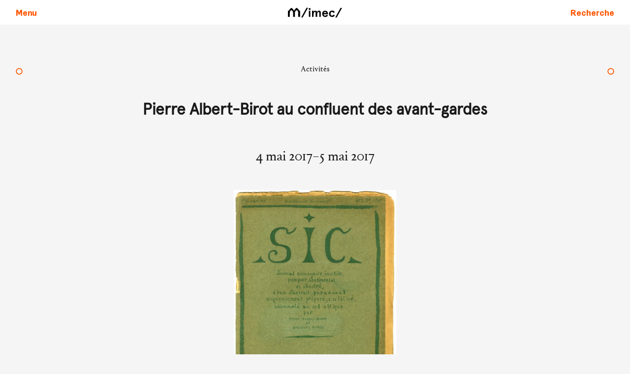

--- FILE ---
content_type: text/html; charset=UTF-8
request_url: https://www.imec-archives.com/activites/pierre-albert-birot-1876-1967-confluent-gardes
body_size: 57919
content:
<!DOCTYPE html>
<html lang="fr">
<head>
  <meta charset="utf-8" />
  <meta name="viewport" content="width=device-width,initial-scale=1.0,minimum-scale=1">

  <title>Institut M&eacute;moires de l&rsquo;&eacute;dition contemporaine | Pierre Albert-Birot au confluent des avant-gardes</title>

  <meta name="description" content="">
  <meta name="keywords" content="Archives, Litt&eacute;rature, Cr&eacute;ation, Normandie">
  <meta name="author" content="">



  <link rel="preload" href="/assets/css/index.css" as="style" onload="this.rel='stylesheet'">
  <noscript><link rel="stylesheet" href="/assets/css/index.css"></noscript>

  



  <link rel="apple-touch-icon" sizes="180x180" href="/assets/images/apple-touch-icon.png">
  <link rel="icon" type="image/png" sizes="32x32" href="/assets/images/favicon-32x32.png">
  <link rel="icon" type="image/png" sizes="16x16" href="/assets/images/favicon-16x16.png">
  <link rel="manifest" href="/assets/site.webmanifest">
  <meta name="msapplication-TileColor" content="#da532c">
  <meta name="theme-color" content="#ffffff">
  <meta name="robots" content="index, follow">
  
  <!-- 
  This snippet handles all the og and twitter cards
 -->
<meta property="og:site_name"    content="Institut M&eacute;moires de l&rsquo;&eacute;dition contemporaine">
<meta property="og:url"          content="https://imec-archives.com/activites/pierre-albert-birot-1876-1967-confluent-gardes">
<meta property="og:title"        content="Pierre Albert-Birot au confluent des avant-gardes">
<meta property="og:description"  content="« Pierre Albert-Birot est une sorte de pyrogène / Si vous voulez enflammer des allumettes / Frottez-les donc sur lui / Elles ont des chances de prendre / Trop peu de pyrogènes aujourd’hui / Mais je ne dis rien des allumettes ». Un artificier de la création, un homme rare parmi les poètes et les artistes de son époque : tel est le jugement que porte sur lui Apollinaire, dont il fut l’un des plus proches amis. Pierre Albert-Birot (1876-1967), venu tard à la poésie, à 40 ans, fut un infatigable expérimentateur. Tour à tour sculpteur, peintre, éditeur, imprimeur, poète, homme de théâtre, …">
<meta property="og:type"         content="website">
  <meta property="og:image"        content="https://imec-archives.com/media/pages/activites/pierre-albert-birot-1876-1967-confluent-gardes/78e2a76ec9-1743505936/pab_26280_1_20150116_104121_s-800x800.jpg">

<meta name="twitter:card"        content="summary_large_image">
<meta name="twitter:site"        content="https://imec-archives.com/activites/pierre-albert-birot-1876-1967-confluent-gardes">
<meta name="twitter:creator"     content="">
<meta name="twitter:title"       content="Pierre Albert-Birot au confluent des avant-gardes">
<meta name="twitter:description" content="« Pierre Albert-Birot est une sorte de pyrogène / Si vous voulez enflammer des allumettes / Frottez-les donc sur lui / Elles ont des chances de prendre / Trop peu de pyrogènes aujourd’hui / Mais je ne dis rien des allumettes ». Un artificier de la création, un homme rare parmi les poètes et les artistes de son époque : tel est le jugement que porte sur lui Apollinaire, dont il fut l’un des plus proches amis. Pierre Albert-Birot (1876-1967), venu tard à la poésie, à 40 ans, fut un infatigable expérimentateur. Tour à tour sculpteur, peintre, éditeur, imprimeur, poète, homme de théâtre, …">
  <meta name="twitter:image"       content="https://imec-archives.com/media/pages/activites/pierre-albert-birot-1876-1967-confluent-gardes/78e2a76ec9-1743505936/pab_26280_1_20150116_104121_s-800x800.jpg">

  
</head>

<body
  data-uid="pierre-albert-birot-1876-1967-confluent-gardes"
    >
    <a class="visually-hidden" href="#maincontent">Aller au contenu</a> 


<header role="banner">
  <button data-nostyle="true" class="font-synthese-bold color-orange-base pad-left-0 pad-right-0" aria-expanded="false" aria-controls="main-menu" aria-label="Ouvrir le menu principal">
    <svg class="pad-left-base pad-right-base" height="16" viewBox="0 0 448 512"><path d="M16 132h416c8.837 0 16-7.163 16-16V76c0-8.837-7.163-16-16-16H16C7.163 60 0 67.163 0 76v40c0 8.837 7.163 16 16 16zm0 160h416c8.837 0 16-7.163 16-16v-40c0-8.837-7.163-16-16-16H16c-8.837 0-16 7.163-16 16v40c0 8.837 7.163 16 16 16zm0 160h416c8.837 0 16-7.163 16-16v-40c0-8.837-7.163-16-16-16H16c-8.837 0-16 7.163-16 16v40c0 8.837 7.163 16 16 16z"/></svg>
    <span>Menu</span>

  </button>

  <a class="header-logo"  href="https://imec-archives.com" aria-label="Se rendre à l'accueil">
   <svg width="150" data-name="Calque 1" xmlns="http://www.w3.org/2000/svg" viewBox="0 0 75.77 29.64"><path d="M22.57 13.21v6.32h-1.93V15.4c0-2.4-1.66-2.78-1.66-2.78a3.11 3.11 0 0 0-1.67 3v3.88h-1.93v-3.9a3.11 3.11 0 0 0-1.67-3s-1.66.38-1.66 2.78v4.13h-1.93v-6.3H11a5.9 5.9 0 0 1 2.75-3.09 7.68 7.68 0 0 1 2.64 3.09A7.61 7.61 0 0 1 19 10.12a5.9 5.9 0 0 1 2.75 3.09Zm1.15 6.94h1.51l5.47-10h-1.51Zm8.64-7.76a1 1 0 1 0-1-1 1 1 0 0 0 1 1Zm-.77 7.14h1.55V13.2h-1.55Zm3.27 0h1.56v-2.32c0-1.89.6-2.78 1.36-2.78.47 0 .78.24.78.88v4.22h1.56v-2.46c0-1.78.61-2.64 1.36-2.64.47 0 .78.24.78.88v4.22h1.55v-4.48a1.76 1.76 0 0 0-1.88-2A2.27 2.27 0 0 0 40 14.41a1.74 1.74 0 0 0-1.77-1.31 2.08 2.08 0 0 0-1.81 1.12v-1h-1.56Zm16.34-3.3a2.94 2.94 0 0 0-2.94-3.13 3 3 0 0 0-3 3.26 3 3 0 0 0 3 3.27 2.86 2.86 0 0 0 2.87-1.85l-1.26-.46a1.63 1.63 0 0 1-1.53 1 1.46 1.46 0 0 1-1.5-1.43h4.36Zm-4.32-.59a1.41 1.41 0 0 1 1.38-1.21 1.36 1.36 0 0 1 1.35 1.21Zm8.46 4a2.85 2.85 0 0 0 2.88-1.81l-1.4-.56a1.57 1.57 0 0 1-1.48 1c-1 0-1.45-.82-1.45-1.94s.48-1.93 1.45-1.93a1.57 1.57 0 0 1 1.48 1.05l1.4-.57a2.85 2.85 0 0 0-2.88-1.81 3 3 0 0 0-3.08 3.26 3 3 0 0 0 3.08 3.3Zm3.34.52h1.51l5.46-10h-1.5Z"/></svg>
  </a>

  <a data-no-decoration="true" class="font-synthese-bold" href="https://imec-archives.com/recherche" aria-label="Faire une recherche sur le site">
  <span>Recherche</span>
  <svg height="16" viewBox="0 0 512 512"><path d="M505 442.7L405.3 343c-4.5-4.5-10.6-7-17-7H372c27.6-35.3 44-79.7 44-128C416 93.1 322.9 0 208 0S0 93.1 0 208s93.1 208 208 208c48.3 0 92.7-16.4 128-44v16.3c0 6.4 2.5 12.5 7 17l99.7 99.7c9.4 9.4 24.6 9.4 33.9 0l28.3-28.3c9.4-9.4 9.4-24.6.1-34zM208 336c-70.7 0-128-57.2-128-128 0-70.7 57.2-128 128-128 70.7 0 128 57.2 128 128 0 70.7-57.2 128-128 128z"/></svg>
</a>
</header>

<nav class="main-menu" id="main-menu" hidden>
  <div class="menus-container">
  <button class="main-menu__close" data-nostyle="true" id="close-main-menu" aria-label="Fermer le menu">
    <svg aria-hidden="true" height="22" viewBox="0 0 18 18" xmlns="http://www.w3.org/2000/svg">
      <line x1="1" y1="1" x2="16" y2="16" stroke="#ff5500"  stroke-opacity="1" stroke-width="3" />
      <line x1="1" y1="16" x2="16" y2="1" stroke="#ff5500"  stroke-opacity="1" stroke-width="3" />
    </svg>
  </button>
  <a class="main-menu__home" data-no-decoration="true"  href="https://imec-archives.com">Institut Mémoires de l'édition contemporaine</a>
  <ul role="list" class="pad-left-0" >
            <li>
                          <a href="https://imec-archives.com/activites" >
              <svg aria-hidden="true" height="18" viewBox="0 0 24 24" xmlns="http://www.w3.org/2000/svg">
                <circle cx="12" cy="12" r="10" stroke="#ff5500" fill="transparent"  stroke-opacity="1" stroke-width="3" stroke-linecap="round"/>
              </svg>
              Activités            </a>
                      </li>
                <li>
                          <button
                            aria-expanded="false"
              aria-controls="menu-1">
                <svg aria-hidden="true" height="22" viewBox="0 4 20 21" xmlns="http://www.w3.org/2000/svg">
                  <line x1="1" y1="10" x2="10" y2="20" stroke="#ff5500"  stroke-opacity="1" stroke-width="3" />
                  <line x1="18" y1="10" x2="8" y2="20" stroke="#ff5500"  stroke-opacity="1" stroke-width="3" />
                </svg>
                Archives              </button>
              <ul
                role="list"
                class="bg-grey-light pad-left-0 "
                id="menu-1"
                hidden                >
                                      <li>

                        <a href="https://imec-archives.com/archives">
                        <svg aria-hidden="true" height="18" viewBox="0 0 24 24" xmlns="http://www.w3.org/2000/svg">
                <circle cx="12" cy="12" r="10" stroke="#ff5500" fill="transparent"  stroke-opacity="1" stroke-width="3" stroke-linecap="round"/>
              </svg>
                        Les archives                      </a>
                      </li>
                                          <li>

                        <a href="https://imec-archives.com/archives/collection">
                        <svg aria-hidden="true" height="18" viewBox="0 0 24 24" xmlns="http://www.w3.org/2000/svg">
                <circle cx="12" cy="12" r="10" stroke="#ff5500" fill="transparent"  stroke-opacity="1" stroke-width="3" stroke-linecap="round"/>
              </svg>
                        La collection de l’Imec                      </a>
                      </li>
                                          <li>

                        <a href="https://imec-archives.com/archives/consulter-les-archives">
                        <svg aria-hidden="true" height="18" viewBox="0 0 24 24" xmlns="http://www.w3.org/2000/svg">
                <circle cx="12" cy="12" r="10" stroke="#ff5500" fill="transparent"  stroke-opacity="1" stroke-width="3" stroke-linecap="round"/>
              </svg>
                        Consulter les archives                      </a>
                      </li>
                                          <li>

                        <a href="https://imec-archives.com/archives/une-bibliotheque-ouverte-a-tous">
                        <svg aria-hidden="true" height="18" viewBox="0 0 24 24" xmlns="http://www.w3.org/2000/svg">
                <circle cx="12" cy="12" r="10" stroke="#ff5500" fill="transparent"  stroke-opacity="1" stroke-width="3" stroke-linecap="round"/>
              </svg>
                        Une bibliothèque ouverte à tous                      </a>
                      </li>
                                          <li>

                        <a href="https://imec-archives.com/archives/imec-images">
                        <svg aria-hidden="true" height="18" viewBox="0 0 24 24" xmlns="http://www.w3.org/2000/svg">
                <circle cx="12" cy="12" r="10" stroke="#ff5500" fill="transparent"  stroke-opacity="1" stroke-width="3" stroke-linecap="round"/>
              </svg>
                        Imec Images                      </a>
                      </li>
                                          <li>

                        <a href="https://imec-archives.com/archives/pret-de-pieces">
                        <svg aria-hidden="true" height="18" viewBox="0 0 24 24" xmlns="http://www.w3.org/2000/svg">
                <circle cx="12" cy="12" r="10" stroke="#ff5500" fill="transparent"  stroke-opacity="1" stroke-width="3" stroke-linecap="round"/>
              </svg>
                        Prêt de pièces                      </a>
                      </li>
                                          <li>

                        <a href="https://imec-archives.com/archives/carnet-de-bord">
                        <svg aria-hidden="true" height="18" viewBox="0 0 24 24" xmlns="http://www.w3.org/2000/svg">
                <circle cx="12" cy="12" r="10" stroke="#ff5500" fill="transparent"  stroke-opacity="1" stroke-width="3" stroke-linecap="round"/>
              </svg>
                        Carnet de bord                      </a>
                      </li>
                                          <li>

                        <a href="https://imec-archives.com/archives/cooperations">
                        <svg aria-hidden="true" height="18" viewBox="0 0 24 24" xmlns="http://www.w3.org/2000/svg">
                <circle cx="12" cy="12" r="10" stroke="#ff5500" fill="transparent"  stroke-opacity="1" stroke-width="3" stroke-linecap="round"/>
              </svg>
                        Coopérations                      </a>
                      </li>
                                  </ul>
                      </li>
                <li>
                          <button
                            aria-expanded="false"
              aria-controls="menu-2">
                <svg aria-hidden="true" height="22" viewBox="0 4 20 21" xmlns="http://www.w3.org/2000/svg">
                  <line x1="1" y1="10" x2="10" y2="20" stroke="#ff5500"  stroke-opacity="1" stroke-width="3" />
                  <line x1="18" y1="10" x2="8" y2="20" stroke="#ff5500"  stroke-opacity="1" stroke-width="3" />
                </svg>
                Abbaye              </button>
              <ul
                role="list"
                class="bg-grey-light pad-left-0 "
                id="menu-2"
                hidden                >
                                      <li>

                        <a href="https://imec-archives.com/abbaye">
                        <svg aria-hidden="true" height="18" viewBox="0 0 24 24" xmlns="http://www.w3.org/2000/svg">
                <circle cx="12" cy="12" r="10" stroke="#ff5500" fill="transparent"  stroke-opacity="1" stroke-width="3" stroke-linecap="round"/>
              </svg>
                        Histoire                      </a>
                      </li>
                                          <li>

                        <a href="https://imec-archives.com/services/l-imec-a-l-abbaye-d-ardenne">
                        <svg aria-hidden="true" height="18" viewBox="0 0 24 24" xmlns="http://www.w3.org/2000/svg">
                <circle cx="12" cy="12" r="10" stroke="#ff5500" fill="transparent"  stroke-opacity="1" stroke-width="3" stroke-linecap="round"/>
              </svg>
                        L'Imec, une rénovation exemplaire                      </a>
                      </li>
                                          <li>

                        <a href="https://imec-archives.com/qui-sommes-nous/se-rendre-a-l-abbaye">
                        <svg aria-hidden="true" height="18" viewBox="0 0 24 24" xmlns="http://www.w3.org/2000/svg">
                <circle cx="12" cy="12" r="10" stroke="#ff5500" fill="transparent"  stroke-opacity="1" stroke-width="3" stroke-linecap="round"/>
              </svg>
                        Se rendre à l'abbaye                      </a>
                      </li>
                                          <li>

                        <a href="https://imec-archives.com/abbaye/visite-virtuelle">
                        <svg aria-hidden="true" height="18" viewBox="0 0 24 24" xmlns="http://www.w3.org/2000/svg">
                <circle cx="12" cy="12" r="10" stroke="#ff5500" fill="transparent"  stroke-opacity="1" stroke-width="3" stroke-linecap="round"/>
              </svg>
                        Visite virtuelle                      </a>
                      </li>
                                          <li>

                        <a href="https://imec-archives.com/activites/visites-guidees-historiques">
                        <svg aria-hidden="true" height="18" viewBox="0 0 24 24" xmlns="http://www.w3.org/2000/svg">
                <circle cx="12" cy="12" r="10" stroke="#ff5500" fill="transparent"  stroke-opacity="1" stroke-width="3" stroke-linecap="round"/>
              </svg>
                        Visites commentées                      </a>
                      </li>
                                  </ul>
                      </li>
                <li>
                          <hr>
                      </li>
                <li>
                          <button
                            aria-expanded="false"
              aria-controls="menu-4">
                <svg aria-hidden="true" height="22" viewBox="0 4 20 21" xmlns="http://www.w3.org/2000/svg">
                  <line x1="1" y1="10" x2="10" y2="20" stroke="#ff5500"  stroke-opacity="1" stroke-width="3" />
                  <line x1="18" y1="10" x2="8" y2="20" stroke="#ff5500"  stroke-opacity="1" stroke-width="3" />
                </svg>
                Qui sommes-nous ?              </button>
              <ul
                role="list"
                class="bg-grey-light pad-left-0 "
                id="menu-4"
                hidden                >
                                      <li>

                        <a href="https://imec-archives.com/qui-sommes-nous/l-imec-en-quelques-dates">
                        <svg aria-hidden="true" height="18" viewBox="0 0 24 24" xmlns="http://www.w3.org/2000/svg">
                <circle cx="12" cy="12" r="10" stroke="#ff5500" fill="transparent"  stroke-opacity="1" stroke-width="3" stroke-linecap="round"/>
              </svg>
                        L'Imec en quelques dates                       </a>
                      </li>
                                          <li>

                        <a href="https://imec-archives.com/qui-sommes-nous/l-equipe">
                        <svg aria-hidden="true" height="18" viewBox="0 0 24 24" xmlns="http://www.w3.org/2000/svg">
                <circle cx="12" cy="12" r="10" stroke="#ff5500" fill="transparent"  stroke-opacity="1" stroke-width="3" stroke-linecap="round"/>
              </svg>
                        L'équipe                      </a>
                      </li>
                                          <li>

                        <a href="https://imec-archives.com/qui-sommes-nous/le-conseil-d-administration">
                        <svg aria-hidden="true" height="18" viewBox="0 0 24 24" xmlns="http://www.w3.org/2000/svg">
                <circle cx="12" cy="12" r="10" stroke="#ff5500" fill="transparent"  stroke-opacity="1" stroke-width="3" stroke-linecap="round"/>
              </svg>
                        Les instances                      </a>
                      </li>
                                          <li>

                        <a href="https://imec-archives.com/qui-sommes-nous/contacts">
                        <svg aria-hidden="true" height="18" viewBox="0 0 24 24" xmlns="http://www.w3.org/2000/svg">
                <circle cx="12" cy="12" r="10" stroke="#ff5500" fill="transparent"  stroke-opacity="1" stroke-width="3" stroke-linecap="round"/>
              </svg>
                        Qui contacter ?                      </a>
                      </li>
                                          <li>

                        <a href="https://imec-archives.com/qui-sommes-nous/se-rendre-a-l-abbaye">
                        <svg aria-hidden="true" height="18" viewBox="0 0 24 24" xmlns="http://www.w3.org/2000/svg">
                <circle cx="12" cy="12" r="10" stroke="#ff5500" fill="transparent"  stroke-opacity="1" stroke-width="3" stroke-linecap="round"/>
              </svg>
                        Se rendre à l'abbaye                      </a>
                      </li>
                                          <li>

                        <a href="https://imec-archives.com/qui-sommes-nous/communiques-de-presse">
                        <svg aria-hidden="true" height="18" viewBox="0 0 24 24" xmlns="http://www.w3.org/2000/svg">
                <circle cx="12" cy="12" r="10" stroke="#ff5500" fill="transparent"  stroke-opacity="1" stroke-width="3" stroke-linecap="round"/>
              </svg>
                        Les communiqués                      </a>
                      </li>
                                          <li>

                        <a href="https://imec-archives.com/qui-sommes-nous/lettres-d-information">
                        <svg aria-hidden="true" height="18" viewBox="0 0 24 24" xmlns="http://www.w3.org/2000/svg">
                <circle cx="12" cy="12" r="10" stroke="#ff5500" fill="transparent"  stroke-opacity="1" stroke-width="3" stroke-linecap="round"/>
              </svg>
                        Les newsletters                      </a>
                      </li>
                                          <li>

                        <a href="https://imec-archives.com/qui-sommes-nous/rapports-d-activite">
                        <svg aria-hidden="true" height="18" viewBox="0 0 24 24" xmlns="http://www.w3.org/2000/svg">
                <circle cx="12" cy="12" r="10" stroke="#ff5500" fill="transparent"  stroke-opacity="1" stroke-width="3" stroke-linecap="round"/>
              </svg>
                        Les rapports d'activité                      </a>
                      </li>
                                          <li>

                        <a href="https://imec-archives.com/qui-sommes-nous/partenaires">
                        <svg aria-hidden="true" height="18" viewBox="0 0 24 24" xmlns="http://www.w3.org/2000/svg">
                <circle cx="12" cy="12" r="10" stroke="#ff5500" fill="transparent"  stroke-opacity="1" stroke-width="3" stroke-linecap="round"/>
              </svg>
                        Nos partenaires                      </a>
                      </li>
                                          <li>

                        <a href="https://imec-archives.com/qui-sommes-nous/abonnement-lettre">
                        <svg aria-hidden="true" height="18" viewBox="0 0 24 24" xmlns="http://www.w3.org/2000/svg">
                <circle cx="12" cy="12" r="10" stroke="#ff5500" fill="transparent"  stroke-opacity="1" stroke-width="3" stroke-linecap="round"/>
              </svg>
                        Abonnement à la newsletter                      </a>
                      </li>
                                          <li>

                        <a href="https://imec-archives.com/services/recrutement">
                        <svg aria-hidden="true" height="18" viewBox="0 0 24 24" xmlns="http://www.w3.org/2000/svg">
                <circle cx="12" cy="12" r="10" stroke="#ff5500" fill="transparent"  stroke-opacity="1" stroke-width="3" stroke-linecap="round"/>
              </svg>
                        Recrutement                      </a>
                      </li>
                                  </ul>
                      </li>
                <li>
                          <button
                            aria-expanded="false"
              aria-controls="menu-5">
                <svg aria-hidden="true" height="22" viewBox="0 4 20 21" xmlns="http://www.w3.org/2000/svg">
                  <line x1="1" y1="10" x2="10" y2="20" stroke="#ff5500"  stroke-opacity="1" stroke-width="3" />
                  <line x1="18" y1="10" x2="8" y2="20" stroke="#ff5500"  stroke-opacity="1" stroke-width="3" />
                </svg>
                Que désirez-vous ?              </button>
              <ul
                role="list"
                class="bg-grey-light pad-left-0 "
                id="menu-5"
                hidden                >
                                      <li>

                        <a href="https://imec-archives.com/archives/consulter-les-archives">
                        <svg aria-hidden="true" height="18" viewBox="0 0 24 24" xmlns="http://www.w3.org/2000/svg">
                <circle cx="12" cy="12" r="10" stroke="#ff5500" fill="transparent"  stroke-opacity="1" stroke-width="3" stroke-linecap="round"/>
              </svg>
                        Consulter les archives                      </a>
                      </li>
                                          <li>

                        <a href="https://imec-archives.com/archives/une-bibliotheque-ouverte-a-tous">
                        <svg aria-hidden="true" height="18" viewBox="0 0 24 24" xmlns="http://www.w3.org/2000/svg">
                <circle cx="12" cy="12" r="10" stroke="#ff5500" fill="transparent"  stroke-opacity="1" stroke-width="3" stroke-linecap="round"/>
              </svg>
                        Utiliser la bibliothèque                      </a>
                      </li>
                                          <li>

                        <a href="https://imec-archives.com/qui-sommes-nous/contacts">
                        <svg aria-hidden="true" height="18" viewBox="0 0 24 24" xmlns="http://www.w3.org/2000/svg">
                <circle cx="12" cy="12" r="10" stroke="#ff5500" fill="transparent"  stroke-opacity="1" stroke-width="3" stroke-linecap="round"/>
              </svg>
                        Nous contacter                      </a>
                      </li>
                                          <li>

                        <a href="https://imec-archives.com/abbaye">
                        <svg aria-hidden="true" height="18" viewBox="0 0 24 24" xmlns="http://www.w3.org/2000/svg">
                <circle cx="12" cy="12" r="10" stroke="#ff5500" fill="transparent"  stroke-opacity="1" stroke-width="3" stroke-linecap="round"/>
              </svg>
                        Découvrir l'histoire de l'abbaye                      </a>
                      </li>
                                          <li>

                        <a href="https://imec-archives.com/qui-sommes-nous/se-rendre-a-l-abbaye">
                        <svg aria-hidden="true" height="18" viewBox="0 0 24 24" xmlns="http://www.w3.org/2000/svg">
                <circle cx="12" cy="12" r="10" stroke="#ff5500" fill="transparent"  stroke-opacity="1" stroke-width="3" stroke-linecap="round"/>
              </svg>
                        Vous rendre à l'abbaye                      </a>
                      </li>
                                          <li>

                        <a href="https://imec-archives.com/services/visiter-l-abbaye">
                        <svg aria-hidden="true" height="18" viewBox="0 0 24 24" xmlns="http://www.w3.org/2000/svg">
                <circle cx="12" cy="12" r="10" stroke="#ff5500" fill="transparent"  stroke-opacity="1" stroke-width="3" stroke-linecap="round"/>
              </svg>
                        Vous promener à l'abbaye                      </a>
                      </li>
                                          <li>

                        <a href="https://imec-archives.com/activites">
                        <svg aria-hidden="true" height="18" viewBox="0 0 24 24" xmlns="http://www.w3.org/2000/svg">
                <circle cx="12" cy="12" r="10" stroke="#ff5500" fill="transparent"  stroke-opacity="1" stroke-width="3" stroke-linecap="round"/>
              </svg>
                        Assister à une rencontre                      </a>
                      </li>
                                          <li>

                        <a href="https://imec-archives.com/services/organiser-un-evenement">
                        <svg aria-hidden="true" height="18" viewBox="0 0 24 24" xmlns="http://www.w3.org/2000/svg">
                <circle cx="12" cy="12" r="10" stroke="#ff5500" fill="transparent"  stroke-opacity="1" stroke-width="3" stroke-linecap="round"/>
              </svg>
                        Organiser un événement                      </a>
                      </li>
                                          <li>

                        <a href="https://imec-archives.com/services/venir-avec-une-classe">
                        <svg aria-hidden="true" height="18" viewBox="0 0 24 24" xmlns="http://www.w3.org/2000/svg">
                <circle cx="12" cy="12" r="10" stroke="#ff5500" fill="transparent"  stroke-opacity="1" stroke-width="3" stroke-linecap="round"/>
              </svg>
                        Venir avec une classe ou un groupe                      </a>
                      </li>
                                          <li>

                        <a href="https://imec-archives.com/presse">
                        <svg aria-hidden="true" height="18" viewBox="0 0 24 24" xmlns="http://www.w3.org/2000/svg">
                <circle cx="12" cy="12" r="10" stroke="#ff5500" fill="transparent"  stroke-opacity="1" stroke-width="3" stroke-linecap="round"/>
              </svg>
                        Parler de l’Imec dans la presse                      </a>
                      </li>
                                          <li>

                        <a href="https://imec-archives.com/matieres-premieres/blogs">
                        <svg aria-hidden="true" height="18" viewBox="0 0 24 24" xmlns="http://www.w3.org/2000/svg">
                <circle cx="12" cy="12" r="10" stroke="#ff5500" fill="transparent"  stroke-opacity="1" stroke-width="3" stroke-linecap="round"/>
              </svg>
                        Parcourir les blogs                      </a>
                      </li>
                                          <li>

                        <a href="https://imec-archives.com/qui-sommes-nous/lettres-d-information">
                        <svg aria-hidden="true" height="18" viewBox="0 0 24 24" xmlns="http://www.w3.org/2000/svg">
                <circle cx="12" cy="12" r="10" stroke="#ff5500" fill="transparent"  stroke-opacity="1" stroke-width="3" stroke-linecap="round"/>
              </svg>
                        Recevoir la newsletter                      </a>
                      </li>
                                          <li>

                        <a href="https://imec-archives.com/services/nous-soutenir">
                        <svg aria-hidden="true" height="18" viewBox="0 0 24 24" xmlns="http://www.w3.org/2000/svg">
                <circle cx="12" cy="12" r="10" stroke="#ff5500" fill="transparent"  stroke-opacity="1" stroke-width="3" stroke-linecap="round"/>
              </svg>
                        Nous soutenir                      </a>
                      </li>
                                          <li>

                        <a href="https://imec-archives.com/activites/visites-guidees-historiques">
                        <svg aria-hidden="true" height="18" viewBox="0 0 24 24" xmlns="http://www.w3.org/2000/svg">
                <circle cx="12" cy="12" r="10" stroke="#ff5500" fill="transparent"  stroke-opacity="1" stroke-width="3" stroke-linecap="round"/>
              </svg>
                        Visiter l'abbaye                      </a>
                      </li>
                                          <li>

                        <a href="https://imec-archives.com/services/recrutement">
                        <svg aria-hidden="true" height="18" viewBox="0 0 24 24" xmlns="http://www.w3.org/2000/svg">
                <circle cx="12" cy="12" r="10" stroke="#ff5500" fill="transparent"  stroke-opacity="1" stroke-width="3" stroke-linecap="round"/>
              </svg>
                        Travailler à l’Imec                      </a>
                      </li>
                                  </ul>
                      </li>
                <li>
                          <hr>
                      </li>
                <li>
                          <button
              class="font-synthese-italic"              aria-expanded="false"
              aria-controls="menu-7">
                <svg aria-hidden="true" height="22" viewBox="0 4 20 21" xmlns="http://www.w3.org/2000/svg">
                  <line x1="1" y1="10" x2="10" y2="20" stroke="#ff5500"  stroke-opacity="1" stroke-width="3" />
                  <line x1="18" y1="10" x2="8" y2="20" stroke="#ff5500"  stroke-opacity="1" stroke-width="3" />
                </svg>
                Matières premières              </button>
              <ul
                role="list"
                class="bg-grey-light pad-left-0 font-synthese-italic"
                id="menu-7"
                hidden                >
                                      <li>

                        <a href="https://imec-archives.com/matieres-premieres">
                        <svg aria-hidden="true" height="18" viewBox="0 0 24 24" xmlns="http://www.w3.org/2000/svg">
                <circle cx="12" cy="12" r="10" stroke="#ff5500" fill="transparent"  stroke-opacity="1" stroke-width="3" stroke-linecap="round"/>
              </svg>
                        Matières Premières                      </a>
                      </li>
                                          <li>

                        <a href="https://imec-archives.com/matieres-premieres/papiers">
                        <svg aria-hidden="true" height="18" viewBox="0 0 24 24" xmlns="http://www.w3.org/2000/svg">
                <circle cx="12" cy="12" r="10" stroke="#ff5500" fill="transparent"  stroke-opacity="1" stroke-width="3" stroke-linecap="round"/>
              </svg>
                        Les papiers                      </a>
                      </li>
                                          <li>

                        <a href="https://imec-archives.com/matieres-premieres/les-carnets">
                        <svg aria-hidden="true" height="18" viewBox="0 0 24 24" xmlns="http://www.w3.org/2000/svg">
                <circle cx="12" cy="12" r="10" stroke="#ff5500" fill="transparent"  stroke-opacity="1" stroke-width="3" stroke-linecap="round"/>
              </svg>
                        Les Carnets de l’Imec                      </a>
                      </li>
                                          <li>

                        <a href="https://imec-archives.com/matieres-premieres/la-galerie-expo">
                        <svg aria-hidden="true" height="18" viewBox="0 0 24 24" xmlns="http://www.w3.org/2000/svg">
                <circle cx="12" cy="12" r="10" stroke="#ff5500" fill="transparent"  stroke-opacity="1" stroke-width="3" stroke-linecap="round"/>
              </svg>
                        La Galerie en ligne                      </a>
                      </li>
                                          <li>

                        <a href="https://imec-archives.com/matieres-premieres/videos">
                        <svg aria-hidden="true" height="18" viewBox="0 0 24 24" xmlns="http://www.w3.org/2000/svg">
                <circle cx="12" cy="12" r="10" stroke="#ff5500" fill="transparent"  stroke-opacity="1" stroke-width="3" stroke-linecap="round"/>
              </svg>
                        Les Vidéos                      </a>
                      </li>
                                          <li>

                        <a href="https://imec-archives.com/matieres-premieres/librairie">
                        <svg aria-hidden="true" height="18" viewBox="0 0 24 24" xmlns="http://www.w3.org/2000/svg">
                <circle cx="12" cy="12" r="10" stroke="#ff5500" fill="transparent"  stroke-opacity="1" stroke-width="3" stroke-linecap="round"/>
              </svg>
                        La Librairie                      </a>
                      </li>
                                          <li>

                        <a href="https://imec-archives.com/matieres-premieres/blogs">
                        <svg aria-hidden="true" height="18" viewBox="0 0 24 24" xmlns="http://www.w3.org/2000/svg">
                <circle cx="12" cy="12" r="10" stroke="#ff5500" fill="transparent"  stroke-opacity="1" stroke-width="3" stroke-linecap="round"/>
              </svg>
                        Les Blogs                      </a>
                      </li>
                                  </ul>
                      </li>
      
              <li><a href="https://collections.imec-archives.com" target="_blank">
                <svg aria-hidden="true" height="18" viewBox="0 0 24 24" xmlns="http://www.w3.org/2000/svg">
                  <circle cx="12" cy="12" r="10" stroke="#ff5500" fill="transparent"  stroke-opacity="1" stroke-width="3" stroke-linecap="round"/>
                </svg>
                Accédez aux collections
              </a></li>

  </ul>
  </div>
  <span class="exit-zone" aria-hidden="true"></span>

</nav>

<main>



  <nav class="nav-arrows" aria-label="Pages jumelles">
      <a class="left-5" href="https://imec-archives.com/activites/cercle-emmanuel-mounier" aria-label="Le Cercle. Emmanuel Mounier">
    <svg height="14" viewBox="0 0 24 24" xmlns="http://www.w3.org/2000/svg">
      <circle cx="12" cy="12" r="10" stroke="#ff5500" fill="transparent"  stroke-opacity="1" stroke-width="3" stroke-linecap="round"/>
    </svg>
    </a>
  
      <a class="right-5" href="https://imec-archives.com/activites/grands-soirs-bal-litteraire" aria-label="Les grands soirs. Bal littéraire suivi d'un DJ set">
      <svg height="14" viewBox="0 0 24 24" xmlns="http://www.w3.org/2000/svg">
        <circle cx="12" cy="12" r="10" stroke="#ff5500" fill="transparent"  stroke-opacity="1" stroke-width="3" stroke-linecap="round"/>
      </svg>
    </a>
  </nav>



  <article id="maincontent">
    <a 
    class="theme-text font-size-base text-center box-block" data-no-decoration="true" 
    href="
    https://imec-archives.com/activites">
    Activités        
  </a>
  
    <div>
        
              <h1 class="font-size-5 weight-700 text-center">
            Pierre Albert-Birot au confluent des avant-gardes        </h1>
          </div>

    
    <div class="text-center font-size-3 line-h-s-1 ">
        </div>

  <time class="font-size-4 text-center box-block">
    4 mai 2017–5 mai 2017</time>
  
 <figure class="cover flow-2 bleed-70" >
        <picture>
        <source
            type="image/webp"
            srcset="https://imec-archives.com/media/pages/activites/pierre-albert-birot-1876-1967-confluent-gardes/78e2a76ec9-1743505936/pab_26280_1_20150116_104121_s-300x.webp 300w, https://imec-archives.com/media/pages/activites/pierre-albert-birot-1876-1967-confluent-gardes/78e2a76ec9-1743505936/pab_26280_1_20150116_104121_s-600x.webp 600w, https://imec-archives.com/media/pages/activites/pierre-albert-birot-1876-1967-confluent-gardes/78e2a76ec9-1743505936/pab_26280_1_20150116_104121_s-900x.webp 900w, https://imec-archives.com/media/pages/activites/pierre-albert-birot-1876-1967-confluent-gardes/78e2a76ec9-1743505936/pab_26280_1_20150116_104121_s-1600x.webp 1200w"
            />
        <img
            width="781"
            height="1024"
            class="marg-right-auto marg-left-auto height-auto width-full max-h-60"
            src="https://imec-archives.com/media/pages/activites/pierre-albert-birot-1876-1967-confluent-gardes/78e2a76ec9-1743505936/pab_26280_1_20150116_104121_s-900x-q80.jpg"
            srcset="https://imec-archives.com/media/pages/activites/pierre-albert-birot-1876-1967-confluent-gardes/78e2a76ec9-1743505936/pab_26280_1_20150116_104121_s-300x.jpg 300w, https://imec-archives.com/media/pages/activites/pierre-albert-birot-1876-1967-confluent-gardes/78e2a76ec9-1743505936/pab_26280_1_20150116_104121_s-600x.jpg 600w, https://imec-archives.com/media/pages/activites/pierre-albert-birot-1876-1967-confluent-gardes/78e2a76ec9-1743505936/pab_26280_1_20150116_104121_s-900x.jpg 900w, https://imec-archives.com/media/pages/activites/pierre-albert-birot-1876-1967-confluent-gardes/78e2a76ec9-1743505936/pab_26280_1_20150116_104121_s-1600x.jpg 1200w"
            alt="Pierre Albert-Birot au confluent des avant-gardes"
            data-large="https://imec-archives.com/media/pages/activites/pierre-albert-birot-1876-1967-confluent-gardes/78e2a76ec9-1743505936/pab_26280_1_20150116_104121_s-1200x.jpg"
            style="aspect-ratio: 781/1024;"
        />
    </picture>

    </figure>

<script>
    
    const cover = document.querySelector(".cover")
    cover.addEventListener("click", function(event) {
        lightbox()
    })
</script>
  
   <div class="flow-base">
    <p>« Pierre Albert-Birot est une sorte de pyrogène / Si vous voulez enflammer des allumettes / Frottez-les donc sur lui / Elles ont des chances de prendre / Trop peu de pyrogènes aujourd’hui / Mais je ne dis rien des allumettes ». Un artificier de la création, un homme rare parmi les poètes et les artistes de son époque : tel est le jugement que porte sur lui Apollinaire, dont il fut l’un des plus proches amis.</p>
<p>Pierre Albert-Birot (1876-1967), venu tard à la poésie, à 40 ans, fut un infatigable expérimentateur. Tour à tour sculpteur, peintre, éditeur, imprimeur, poète, homme de théâtre, scénariste, il est aussi l’auteur d’une oeuvre à bien des égards pionnière. Fondateur de la revue SIC (Sons, Idées, Couleurs, 1916-1919), il accueille les œuvres des créateurs les plus audacieux de son époque : Apollinaire, Soupault, Reverdy, Picasso, Zadkine, mais aussi Survage ou Chana Orloff. Dans son œuvre personnelle, il innove dans des domaines aussi variés que la poésie visuelle (poèmes-affiches, poèmes-pancartes), la poésie sonore (poèmes à crier et à danser), le théâtre (pièces pour marionnettes, théâtre circulaire) ou le cinéma avec ses ciné-textes poétiques. Il s’illustre dans le haiku comme dans l’épopée, avec son Grabinoulor, une coulée de près de 1 000 pages sans aucun signe de ponctuation. Parallèlement, il explore dans toute son œuvre, une série de thèmes récurrents qui sont la marque de son univers : la relation avec les arts, le double intérieur, la quête des origines.</p>
<p>Longtemps éclipsée par les surréalistes, qui ne lui pardonnaient pas son indépendance, l’œuvre de Pierre Albert-Birot fait l’objet d’une nouvelle reconnaissance. Il importe aujourd’hui de retracer le parcours peu commun de ce créateur joyeusement moderne qui, sûr de son chemin, écrivait : « Je peux conduire, ou marcher côte à côte, marcher derrière, jamais ». Le présent colloque se donne ainsi pour but d'étudier comment Albert-Birot, à l'issue d'un long cheminement vers la modernité, découvrit les avant-gardes et y participa pleinement, sans adhérer à aucune école ni même à aucun mouvement autre que le nunisme, qu'il avait fondé. Il sera ainsi l'occasion de mesurer sa place dans les avant-gardes européennes, dans les arts de la scène et les arts visuels, mais aussi dans l'univers de l'épopée avec Grabinoulor. Ses relations avec les peintres et les poètes seront aussi abordées.</p>
<p>Ce colloque constitue l'une des manifestations phares de l'année 2017, parallèlement à une série d'autres événements organisés autour de l’œuvre de Pierre Albert-Birot : Huitièmes Rencontres poétiques à l’Imec en partenariat avec le Rectorat de l'académie de Caen d'octobre 2016 à mai 2017, publication de Petites gouttes de poésie avec quelques poèmes sans gouttes (poèmes d'Albert-Birot et illustrations de Bobi + Bobi, Møtus) en février, parution d'un numéro double de la revue Europe « Pierre Albert-Birot / Claude Cahun » en avril, entre autres.</p>
<p>Carole Aurouet et Marianne Simon-Oikawa</p>
<p>Voir le programme complet</p>
<p>En savoir plus<br />
Voir la description du fonds Pierre Albert-Birot</p>    
  </div>
  
  
<section aria-label="Lien de partage sur les réseaux sociaux">
    <div  class="flex flex-row gap-x-2 mt-8">
        <a data-no-decoration="true"
           href="https://bsky.app/intent/compose?text=Pierre%20Albert-Birot%20au%20confluent%20des%20avant-gardes%20https%3A%2F%2Fimec-archives.com%2Factivites%2Fpierre-albert-birot-1876-1967-confluent-gardes%20via @imecarchives"
           target="_blank" aria-label='Partager sur Twitter (ouverture dans un nouvel onglet)'
           title='Partager sur Bluesky (ouverture dans un nouvel onglet)'>

            <svg height="18" version="1.1" xmlns="http://www.w3.org/2000/svg" viewBox="0 0 602 532" class="fill-[#ff5500] hover:fill-red-800">
                <path d="m135.72 44.03c66.496 49.921 138.02 151.14 164.28 205.46 26.262-54.316 97.782-155.54 164.28-205.46 47.98-36.021 125.72-63.892 125.72 24.795 0 17.712-10.155 148.79-16.111 170.07-20.703 73.984-96.144 92.854-163.25 81.433 117.3 19.964 147.14 86.092 82.697 152.22-122.39 125.59-175.91-31.511-189.63-71.766-2.514-7.3797-3.6904-10.832-3.7077-7.8964-0.0174-2.9357-1.1937 0.51669-3.7077 7.8964-13.714 40.255-67.233 197.36-189.63 71.766-64.444-66.128-34.605-132.26 82.697-152.22-67.108 11.421-142.55-7.4491-163.25-81.433-5.9562-21.282-16.111-152.36-16.111-170.07 0-88.687 77.742-60.816 125.72-24.795z" fill="#ff5500" />
            </svg>
        </a>&nbsp;
        <a data-no-decoration="true" href="http://www.facebook.com/sharer.php?u=https%3A%2F%2Fimec-archives.com%2Factivites%2Fpierre-albert-birot-1876-1967-confluent-gardes"
           target="_blank" aria-label='Partager sur Facebook (ouverture dans un nouvel onglet)'
           title='Partager sur Facebook (ouverture dans un nouvel onglet)'>
            <svg height="18" xmlns="http://www.w3.org/2000/svg" viewBox="0 0 448 512" class="fill-[#ff5500] hover:fill-red-800">
                <path d="M400 32H48A48 48 0 0 0 0 80v352a48 48 0 0 0 48 48h137.25V327.69h-63V256h63v-54.64c0-62.15 37-96.48 93.67-96.48 27.14 0 55.52 4.84 55.52 4.84v61h-31.27c-30.81 0-40.42 19.12-40.42 38.73V256h68.78l-11 71.69h-57.78V480H400a48 48 0 0 0 48-48V80a48 48 0 0 0-48-48z" fill="#ff5500" />
            </svg>
        </a>
    </div>
</section>

  </article>
</main>
<footer id="footer" role="contentinfo">
  <div class="footer-container weight-300">

    <a class="box-block" href="https://imec-archives.com">
      <svg  height="150" viewBox="10 0 118.28 75.75"><path d="M22.61 13.1v6.32h-1.93v-4.14c0-2.39-1.67-2.77-1.67-2.77a3.13 3.13 0 0 0-1.67 3v3.88h-1.93v-3.9a3.12 3.12 0 0 0-1.66-3s-1.67.38-1.67 2.77v4.14h-1.93v-6.3H11a5.9 5.9 0 0 1 2.75-3.1 7.69 7.69 0 0 1 2.63 3.09A7.69 7.69 0 0 1 19 10a5.9 5.9 0 0 1 2.75 3.09Zm1.15 6.9h1.5l5.47-10h-1.5Zm-12.83 7.12a1 1 0 0 0 0-2 1 1 0 1 0 0 2Zm-.78 7.1h1.55v-6.29h-1.55Zm3.26 0H15v-2.51c0-1.66.69-2.56 1.44-2.56.52 0 .9.29.9 1v4h1.55v-4.42a1.77 1.77 0 0 0-1.94-1.9A2.39 2.39 0 0 0 15 28.94v-1h-1.59Zm9.13.1a2 2 0 0 0 2.15-2c0-.94-.64-1.45-1.54-1.78-1.06-.38-1.28-.61-1.28-.88a.55.55 0 0 1 .61-.48 1.16 1.16 0 0 1 1 .55l.92-.85a2.21 2.21 0 0 0-2-1 1.85 1.85 0 0 0-2 1.76 2 2 0 0 0 1.6 1.8c.67.26 1.3.52 1.3.95a.64.64 0 0 1-.72.61 1.35 1.35 0 0 1-1.25-1l-1.33.63a2.5 2.5 0 0 0 2.54 1.69Zm5.91 0a2.41 2.41 0 0 0 1-.22l-.36-1.25a1.21 1.21 0 0 1-.6.15c-.53 0-.83-.25-.83-1v-2.75h1.67v-1.32h-1.65v-2.55l-1.54 1v1.58h-1v1.32h1V32a2.09 2.09 0 0 0 2.31 2.32Zm2.87-7.2a1 1 0 0 0 0-2 1 1 0 0 0 0 2Zm-.78 7.1h1.55v-6.29h-1.55Zm5.82.1a2.42 2.42 0 0 0 1-.22L37 32.85a1.24 1.24 0 0 1-.6.15c-.53 0-.83-.25-.83-1v-2.75h1.66v-1.32H35.6v-2.55l-1.55 1v1.58h-1v1.32h1V32a2.09 2.09 0 0 0 2.31 2.32Zm3.79 0a2.4 2.4 0 0 0 2-1.11v1h1.55v-6.28h-1.6v2.51c0 1.66-.69 2.56-1.44 2.56-.52 0-.9-.29-.9-1v-4h-1.55v4.5a1.76 1.76 0 0 0 1.94 1.82Zm7.77 0a2.41 2.41 0 0 0 1-.22l-.36-1.25A1.21 1.21 0 0 1 48 33c-.53 0-.83-.25-.83-1v-2.75h1.67v-1.32h-1.69v-2.55l-1.55 1v1.58h-1v1.32h1V32a2.09 2.09 0 0 0 2.32 2.32Zm5.19-.1h1.55v-2.31c0-1.87.6-2.76 1.36-2.76.46 0 .77.24.77.88v4.19h1.55v-2.44c0-1.78.62-2.63 1.37-2.63.46 0 .77.24.77.88v4.19H62v-4.46a1.75 1.75 0 0 0-1.87-1.93 2.26 2.26 0 0 0-1.93 1.3 1.74 1.74 0 0 0-1.76-1.3 2.07 2.07 0 0 0-1.81 1.11v-1h-1.52Zm16.27-3.28a2.91 2.91 0 0 0-2.93-3.11 3 3 0 0 0-3 3.25 3 3 0 0 0 3 3.24 2.85 2.85 0 0 0 2.86-1.83L68.06 32a1.63 1.63 0 0 1-1.53 1A1.45 1.45 0 0 1 65 31.58h4.34Zm-4.31-.59a1.41 1.41 0 0 1 1.38-1.2 1.36 1.36 0 0 1 1.35 1.2Zm3.7-5h-2.1l-.83 1.95H67Zm2 8.84h1.55v-2.28c0-1.87.6-2.76 1.36-2.76.46 0 .78.24.78.88v4.19H76v-2.44c0-1.78.62-2.63 1.37-2.63.46 0 .77.24.77.88v4.19h1.56v-4.46a1.75 1.75 0 0 0-1.87-1.93 2.26 2.26 0 0 0-1.93 1.3 1.73 1.73 0 0 0-1.76-1.3 2.07 2.07 0 0 0-1.81 1.11v-1h-1.55Zm13.51.1a3 3 0 0 0 3.2-3.24 3.2 3.2 0 1 0-6.4 0 3.05 3.05 0 0 0 3.21 3.27Zm0-1.32c-1 0-1.57-.89-1.57-1.92s.57-1.93 1.57-1.93 1.58.89 1.58 1.93A1.71 1.71 0 0 1 84.29 33Zm5.35-5.88a1 1 0 0 0 0-2 1 1 0 0 0 0 2Zm-.78 7.1h1.55v-6.26h-1.54Zm3.26 0h1.55V32c0-2 .79-2.78 1.69-2.78a1.24 1.24 0 0 1 .65.18l.29-1.4a2.69 2.69 0 0 0-.76-.12A2.21 2.21 0 0 0 93.67 29v-1h-1.55Zm10.54-3.28a2.91 2.91 0 0 0-2.93-3.11 3 3 0 0 0-3 3.25 3 3 0 0 0 3 3.24 2.85 2.85 0 0 0 2.86-1.83l-1.24-.46a1.63 1.63 0 0 1-1.52 1 1.45 1.45 0 0 1-1.5-1.42h4.34Zm-4.31-.59a1.41 1.41 0 0 1 1.38-1.2 1.36 1.36 0 0 1 1.35 1.2Zm7.63 4a2 2 0 0 0 2.15-2c0-.94-.63-1.45-1.53-1.78-1.07-.38-1.29-.61-1.29-.88a.55.55 0 0 1 .61-.48 1.15 1.15 0 0 1 1 .55l.93-.85a2.24 2.24 0 0 0-2-1 1.84 1.84 0 0 0-2 1.76 2 2 0 0 0 1.5 1.85c.66.26 1.3.52 1.3.95a.65.65 0 0 1-.64.56 1.36 1.36 0 0 1-1.25-1l-1.23.67a2.49 2.49 0 0 0 2.48 1.65ZM12.55 49.15a1.89 1.89 0 0 0 1.65-.75v.65h1.55V40.2H14.2v3.13a2.16 2.16 0 0 0-1.65-.68c-1.77 0-2.75 1.35-2.75 3.25s.98 3.25 2.75 3.25Zm.34-1.33c-.81 0-1.46-.67-1.46-1.92s.65-1.9 1.46-1.9 1.45.67 1.45 1.92-.64 1.9-1.45 1.9Zm10.21-2.06a2.92 2.92 0 0 0-2.93-3.11 3 3 0 0 0-3 3.25 3 3 0 0 0 3 3.25A2.86 2.86 0 0 0 23 47.31l-1.25-.46a1.63 1.63 0 0 1-1.52 1 1.45 1.45 0 0 1-1.5-1.42h4.37Zm-4.31-.58A1.41 1.41 0 0 1 20.17 44a1.35 1.35 0 0 1 1.35 1.2Zm8.81 3.87h1.55V40.2H27.6Zm2.81-5.8h1.15l1.86-3h-2ZM39 45.76a2.93 2.93 0 0 0-2.94-3.11 3 3 0 0 0-3 3.25 3 3 0 0 0 3 3.25A2.86 2.86 0 0 0 39 47.31l-1.25-.46a1.62 1.62 0 0 1-1.52 1 1.45 1.45 0 0 1-1.5-1.42H39Zm-4.31-.58a1.4 1.4 0 0 1 1.4-1.18 1.35 1.35 0 0 1 1.35 1.2Zm3.69-5h-2.1l-.83 1.95h1.15Zm4.41 8.95a1.88 1.88 0 0 0 1.65-.75v.65H46V40.2h-1.53v3.13a2.14 2.14 0 0 0-1.65-.68c-1.77 0-2.75 1.31-2.75 3.25s.98 3.25 2.75 3.25Zm.34-1.33c-.81 0-1.46-.67-1.46-1.92S42.35 44 43.16 44s1.45.67 1.45 1.92-.61 1.9-1.45 1.9Zm5.38-5.88a1 1 0 1 0-1-1 1 1 0 0 0 1.03 1.02Zm-.77 7.11h1.54v-6.3h-1.51Zm5.82.1a2.28 2.28 0 0 0 1-.23l-.36-1.25a1.12 1.12 0 0 1-.6.15c-.53 0-.83-.25-.83-1v-2.72h1.67v-1.33h-1.62V40.2l-1.55 1v1.57h-1v1.33h1v2.74a2.1 2.1 0 0 0 2.32 2.31Zm2.87-7.21a1 1 0 1 0-1-1 1 1 0 0 0 1.03 1.02Zm-.78 7.11h1.55v-6.3h-1.52Zm6.12.1a3.25 3.25 0 1 0-3.2-3.25 3.06 3.06 0 0 0 3.23 3.27Zm0-1.33c-1 0-1.57-.88-1.57-1.92S60.8 44 61.8 44s1.58.88 1.58 1.92-.58 1.9-1.58 1.9Zm4.6 1.23H68v-2.49c0-1.66.68-2.56 1.43-2.56.53 0 .9.28.9 1v4h1.55v-4.5a1.77 1.77 0 0 0-1.94-1.9A2.37 2.37 0 0 0 68 43.76v-1h-1.6Zm-53.5 14.12a2.83 2.83 0 0 0 2.87-1.8l-1.39-.56a1.59 1.59 0 0 1-1.48 1c-1 0-1.44-.82-1.44-1.93S11.9 58 12.87 58a1.57 1.57 0 0 1 1.48 1l1.39-.57a2.85 2.85 0 0 0-2.87-1.8 3.26 3.26 0 0 0 0 6.5Zm7 0a3.25 3.25 0 0 0 0-6.5 3.25 3.25 0 0 0 0 6.5Zm0-1.32c-1 0-1.58-.89-1.58-1.93a1.71 1.71 0 0 1 1.62-1.9 1.71 1.71 0 0 1 1.57 1.92c0 1.02-.58 1.91-1.57 1.91Zm4.59 1.22h1.55v-2.51c0-1.66.69-2.56 1.44-2.56.52 0 .9.29.9 1v4h1.54v-4.5A1.77 1.77 0 0 0 28 56.65a2.37 2.37 0 0 0-1.95 1.12v-1H24.5Zm9.6.1a2.42 2.42 0 0 0 1-.22l-.36-1.25a1.24 1.24 0 0 1-.6.15c-.53 0-.83-.25-.83-1v-2.75H35v-1.33h-1.66v-2.54l-1.55 1v1.57h-1v1.33h1v2.75a2.09 2.09 0 0 0 2.31 2.29Zm7.41-3.38a2.93 2.93 0 0 0-2.94-3.12 3.26 3.26 0 0 0 0 6.5 2.86 2.86 0 0 0 2.87-1.83l-1.25-.47a1.65 1.65 0 0 1-1.53 1 1.47 1.47 0 0 1-1.5-1.43h4.35Zm-4.31-.59A1.4 1.4 0 0 1 38.57 58a1.34 1.34 0 0 1 1.35 1.2Zm5.71 3.87h1.55v-2.31c0-1.87.6-2.76 1.36-2.76.46 0 .77.24.77.87v4.2h1.55V60.6c0-1.77.61-2.62 1.36-2.62.47 0 .78.24.78.87v4.2h1.55v-4.46A1.76 1.76 0 0 0 50 56.65 2.26 2.26 0 0 0 48 58a1.75 1.75 0 0 0-1.76-1.3 2.08 2.08 0 0 0-1.81 1.12v-1h-1.52Zm10.7 2.55h1.55v-3.12a2.07 2.07 0 0 0 1.53.67c1.89 0 2.87-1.31 2.87-3.25s-1-3.25-2.87-3.25a1.81 1.81 0 0 0-1.53.75v-.65h-1.55Zm2.86-3.77c-.81 0-1.45-.68-1.45-1.93s.64-1.9 1.45-1.9 1.46.67 1.46 1.92-.65 1.91-1.46 1.91Zm7.33 1.32a3.25 3.25 0 1 0-3.2-3.25 3.05 3.05 0 0 0 3.2 3.25Zm0-1.32c-1 0-1.57-.89-1.57-1.93s.57-1.9 1.57-1.9a1.71 1.71 0 0 1 1.58 1.92c0 1.02-.58 1.91-1.58 1.91Zm4.6 1.22h1.55v-2.23c0-2 .78-2.78 1.68-2.78a1.11 1.11 0 0 1 .65.18l.29-1.44a2.75 2.75 0 0 0-.76-.13 2.2 2.2 0 0 0-1.86 1.13v-1h-1.55Zm6.47.1a2.32 2.32 0 0 0 1.93-.9l.17.8h1.27v-3.76a2.38 2.38 0 0 0-2.65-2.64 2.29 2.29 0 0 0-2.4 1.75l1.31.3a1.06 1.06 0 0 1 1.09-.7c.58 0 1.1.26 1.1.92v.28h-1.1c-1.61 0-2.63.81-2.63 2.06a1.78 1.78 0 0 0 1.91 1.89Zm.41-1.32a.63.63 0 0 1-.7-.61c0-.57.41-.82 1.07-.82h1v.13a1.35 1.35 0 0 1-1.37 1.3Zm5.36-5.89a1 1 0 1 0-1-1 1 1 0 0 0 1 1Zm-.78 7.11h1.55v-6.3h-1.55Zm3.26 0h1.55v-2.51c0-1.66.69-2.56 1.44-2.56.52 0 .9.29.9 1v4h1.55v-4.5a1.77 1.77 0 0 0-1.94-1.9 2.37 2.37 0 0 0-2 1.12v-1h-1.5Zm12.79-3.28a2.93 2.93 0 0 0-2.94-3.12 3.26 3.26 0 0 0 0 6.5 2.86 2.86 0 0 0 2.87-1.83l-1.25-.47a1.65 1.65 0 0 1-1.53 1 1.47 1.47 0 0 1-1.5-1.43h4.35Zm-4.31-.59A1.4 1.4 0 0 1 92.93 58a1.34 1.34 0 0 1 1.35 1.2Zm4.85 4.5h1.49l5.45-10h-1.5Z"/></svg>
    </a>

    <div class="flow-base">
      <p><strong>Abbaye d’Ardenne</strong><br />
14280 Saint-Germain-la-Blanche-Herbe<br />
tél. 02 31 29 37 37</p>
<p><strong>Bureau parisien</strong><br />
6, rue Antoine Dubois, 75006 Paris</p>
<p><strong>Pour consulter les archives </strong><br />
Service d'orientation à distance<br />
<a href="mailto:&#99;&#104;&#101;&#114;&#x63;&#104;&#101;&#x75;&#x72;&#115;&#64;&#105;&#109;&#x65;&#x63;&#45;&#97;&#x72;&#x63;&#104;&#105;&#x76;&#101;&#115;&#46;&#x63;&#111;&#x6d;">&#99;&#104;&#x65;&#114;&#x63;&#104;&#101;&#117;&#114;&#x73;&#x40;&#x69;&#109;&#x65;&#99;&#45;&#97;&#114;&#99;&#104;&#105;&#118;&#101;&#115;&#x2e;&#99;&#x6f;&#x6d;</a></p>    </div>

    <div class="flow-base">
      <p><strong>Horaires d’ouvertures</strong><br />
L’abbaye d'Ardenne :<br />
du mardi au vendredi de 14h à 18h<br />
fermée les week-ends et les jours fériés</p>
<p>La bibliothèque :<br />
du mardi au jeudi de 9h30 à 18h<br />
le vendredi de 9h à 17h</p>
<p>Les expositions temporaires :<br />
du mercredi au dimanche, de 14h à 18h</p>
<p>Le bureau parisien :<br />
sur rendez-vous le mercredi<br />
et le vendredi matin de 9h30 à 13h</p>    </div>

    <div class="flow-base">
      <ul role="list" class="box-flex pad-left-0">
		<li class="marg-right-base">
	<a href="https://bsky.app/profile/imecarchives.bsky.social" target="_blank">
		<svg height="18" version="1.1" xmlns="http://www.w3.org/2000/svg" viewBox="0 0 602 532" class="fill-[#ff5500] hover:fill-red-800"> <path d="m135.72 44.03c66.496 49.921 138.02 151.14 164.28 205.46 26.262-54.316 97.782-155.54 164.28-205.46 47.98-36.021 125.72-63.892 125.72 24.795 0 17.712-10.155 148.79-16.111 170.07-20.703 73.984-96.144 92.854-163.25 81.433 117.3 19.964 147.14 86.092 82.697 152.22-122.39 125.59-175.91-31.511-189.63-71.766-2.514-7.3797-3.6904-10.832-3.7077-7.8964-0.0174-2.9357-1.1937 0.51669-3.7077 7.8964-13.714 40.255-67.233 197.36-189.63 71.766-64.444-66.128-34.605-132.26 82.697-152.22-67.108 11.421-142.55-7.4491-163.25-81.433-5.9562-21.282-16.111-152.36-16.111-170.07 0-88.687 77.742-60.816 125.72-24.795z" fill="#000000" /> </svg>	</a>
	</li>
		<li class="marg-right-base">
	<a href="https://www.facebook.com/ImecArchives" target="_blank">
		<svg height="21" viewBox="0 0 448 512"><path d="M400 32H48A48 48 0 0 0 0 80v352a48 48 0 0 0 48 48h137.25V327.69h-63V256h63v-54.64c0-62.15 37-96.48 93.67-96.48 27.14 0 55.52 4.84 55.52 4.84v61h-31.27c-30.81 0-40.42 19.12-40.42 38.73V256h68.78l-11 71.69h-57.78V480H400a48 48 0 0 0 48-48V80a48 48 0 0 0-48-48z"/></svg>	</a>
	</li>
		<li class="marg-right-base">
	<a href="https://www.instagram.com/imecarchives/" target="_blank">
		<svg height="21" viewBox="0 0 448 512"><path d="M224.1 141c-63.6 0-114.9 51.3-114.9 114.9s51.3 114.9 114.9 114.9S339 319.5 339 255.9 287.7 141 224.1 141zm0 189.6c-41.1 0-74.7-33.5-74.7-74.7s33.5-74.7 74.7-74.7 74.7 33.5 74.7 74.7-33.6 74.7-74.7 74.7zm146.4-194.3c0 14.9-12 26.8-26.8 26.8-14.9 0-26.8-12-26.8-26.8s12-26.8 26.8-26.8 26.8 12 26.8 26.8zm76.1 27.2c-1.7-35.9-9.9-67.7-36.2-93.9-26.2-26.2-58-34.4-93.9-36.2-37-2.1-147.9-2.1-184.9 0-35.8 1.7-67.6 9.9-93.9 36.1s-34.4 58-36.2 93.9c-2.1 37-2.1 147.9 0 184.9 1.7 35.9 9.9 67.7 36.2 93.9s58 34.4 93.9 36.2c37 2.1 147.9 2.1 184.9 0 35.9-1.7 67.7-9.9 93.9-36.2 26.2-26.2 34.4-58 36.2-93.9 2.1-37 2.1-147.8 0-184.8zM398.8 388c-7.8 19.6-22.9 34.7-42.6 42.6-29.5 11.7-99.5 9-132.1 9s-102.7 2.6-132.1-9c-19.6-7.8-34.7-22.9-42.6-42.6-11.7-29.5-9-99.5-9-132.1s-2.6-102.7 9-132.1c7.8-19.6 22.9-34.7 42.6-42.6 29.5-11.7 99.5-9 132.1-9s102.7-2.6 132.1 9c19.6 7.8 34.7 22.9 42.6 42.6 11.7 29.5 9 99.5 9 132.1s2.7 102.7-9 132.1z"/></svg>	</a>
	</li>
	</ul>      <p><a href="https://imec-archives.com/qui-sommes-nous/se-rendre-a-l-abbaye">Se rendre &agrave; l&#039;abbaye d&#039;Ardenne</a></p>
<p><a href="https://imec-archives.com/qui-sommes-nous/contacts">Qui contacter ?</a></p>      
                  <p>
        <small>
          Made with <a href="https://getkirby.com/" target="_blank">Kirby</a><br>
        </small>
      </p>
          </div>

    <div class="flow-base">
      <a class="box-block" href="https://www.prefectures-regions.gouv.fr/normandie" target="_blank" aria-label="Prefecture de Normandie (ouverture dans un nouvel onglet)"><img width="80" height="92" aria-hidden="true" loading="lazy"
          src="/assets/images/prefet_normandie.png"></a>
      <a class="box-block" href="https://normandie.fr/" target="_blank" aria-label="Region Normandie (ouverture dans un nouvel onglet)"><img aria-hidden="true" width="80" height="67" loading="lazy"
          src="/assets/images/logo_region_normandie_nb.png"></a>
      <a class="box-block" href="https://www.accr-europe.org/" target="_blank" aria-label="Réseau des centres culturels européens (ouverture dans un nouvel onglet)"><img width="80" height="46" aria-hidden="true" src="/assets/images/accr.png" loading="lazy"></a>
    </div>
  </div>
</footer>





<script defer src="https://imec-archives.com/assets/dependencies/lightbox/lightbox.js"></script>
<script defer src="https://imec-archives.com/assets/js/index.js"></script>


	<script>
	  	var _paq = window._paq || [];
        		_paq.push(['trackPageView']);
	  	_paq.push(['enableLinkTracking']);
	    (function() {
	    	var u='https://matomo.imec-archives.com/';
	    	_paq.push(['setTrackerUrl', u+'matomo.php']);
	    	_paq.push(['setSiteId', 2]);
	    	var d=document, g=d.createElement('script'), s=d.getElementsByTagName('script')[0];
	    	g.type='text/javascript'; g.async=true; g.defer=true; g.src=u+'matomo.js'; s.parentNode.insertBefore(g,s);
	  	})();
	</script>


</body>

</html>


--- FILE ---
content_type: application/javascript
request_url: https://imec-archives.com/assets/js/index.js
body_size: 2244
content:
(function(){if(!1 in window)return;const e=document.querySelectorAll(".fade-in");let n=new IntersectionObserver((t,u)=>{let o=0;t.forEach(i=>{i.intersectionRatio>0&&(o+=100,setTimeout(()=>{i.target.setAttribute("data-state","visible")},o))})},{root:null,rootMargin:"0px",threshold:.5});e.forEach(t=>{t.setAttribute("data-state","hidden"),n.observe(t)})})(),function(){if(!1 in window||!document.querySelector('[data-uid="home"]'))return;let n=document.querySelector(".hero img"),t=document.querySelector("header");new IntersectionObserver((o,i)=>{let r=0;o.forEach(d=>{d.isIntersecting?(r+=100,setTimeout(()=>{t.setAttribute("data-background","hidden")},r)):(r+=100,setTimeout(()=>{t.setAttribute("data-background","visible")},r))})},{root:null,rootMargin:"50px",threshold:.1}).observe(n)}();const navButtons=document.querySelectorAll("nav li button");navButtons.forEach(e=>{e.addEventListener("click",function(){let n=this.getAttribute("aria-expanded")==="true";this.setAttribute("aria-expanded",!n);let t=this.nextElementSibling;t.hidden=!t.hidden})});const menuContainer=document.querySelector("#main-menu"),openMenuButton=document.querySelector('[aria-controls="main-menu"]'),closeMenuButton=document.querySelector("#close-main-menu"),firstItem=document.querySelector(".menus-container > button"),body=document.querySelector("body"),exitZone=document.querySelector(".exit-zone");openMenuButton.addEventListener("click",function(){let e=this.getAttribute("aria-expanded")==="true";this.setAttribute("aria-expanded",!e),menuContainer.hidden=!menuContainer.hidden,firstItem.focus()}),closeMenuButton.addEventListener("click",function(){closeMenu()}),exitZone.addEventListener("click",function(){closeMenu()}),document.onkeydown=function(e){e=e||window.event,e.keyCode==27&&body.getAttribute("data-overflow")&&closeMenu()};function closeMenu(){body.removeAttribute("data-overflow"),openMenuButton.setAttribute("aria-expanded",!1),menuContainer.hidden=!menuContainer.hidden,openMenuButton.focus()}const images=document.querySelectorAll("[data-lightbox]");let box=null;images.forEach(e=>{e.addEventListener("click",function(n){n.preventDefault(),box=basicLightbox.create(`<img src="${e.href}">`),box.show()})});
//# sourceMappingURL=index.js.map
